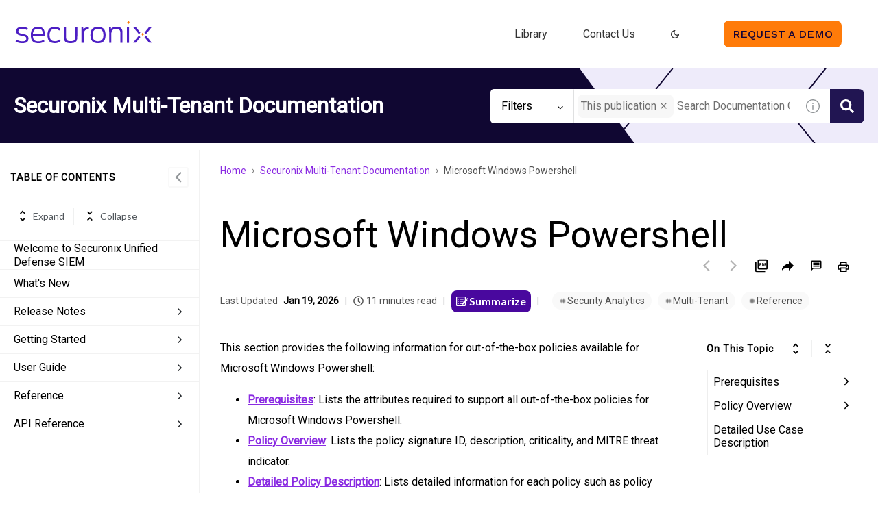

--- FILE ---
content_type: image/svg+xml
request_url: https://cdn.zoominsoftware.io/securonix/public/assets/img/ico-arrow-up-black.svg?e6c12ad516dad39bdcce
body_size: 269
content:
<svg xmlns="http://www.w3.org/2000/svg" aria-hidden="true" width="1em" height="1em" style="-ms-transform:rotate(270deg);-webkit-transform:rotate(270deg); opacity:1" viewBox="0 0 512 512" transform="rotate(270)">
  <path d="M294.1 256L167 129c-9.4-9.4-9.4-24.6 0-33.9s24.6-9.3 34 0L345 239c9.1 9.1 9.3 23.7.7 33.1L201.1 417c-4.7 4.7-10.9 7-17 7s-12.3-2.3-17-7c-9.4-9.4-9.4-24.6 0-33.9l127-127.1z" fill="#333"/>
  <path fill="rgba(0, 0, 0, 0)" d="M0 0h512v512H0z"/>
</svg>


--- FILE ---
content_type: image/svg+xml
request_url: https://cdn.zoominsoftware.io/securonix/public/assets/img/ico-arrow-down-black.svg?62b528f7cbac8dc355e9
body_size: 265
content:
<svg xmlns="http://www.w3.org/2000/svg" aria-hidden="true" width="1em" height="1em" style="-ms-transform:rotate(90deg);-webkit-transform:rotate(90deg); opacity:1" viewBox="0 0 512 512" transform="rotate(90)">
  <path d="M294.1 256L167 129c-9.4-9.4-9.4-24.6 0-33.9s24.6-9.3 34 0L345 239c9.1 9.1 9.3 23.7.7 33.1L201.1 417c-4.7 4.7-10.9 7-17 7s-12.3-2.3-17-7c-9.4-9.4-9.4-24.6 0-33.9l127-127.1z" fill="000"/>
  <path fill="rgba(0, 0, 0, 0)" d="M0 0h512v512H0z"/>
</svg>
